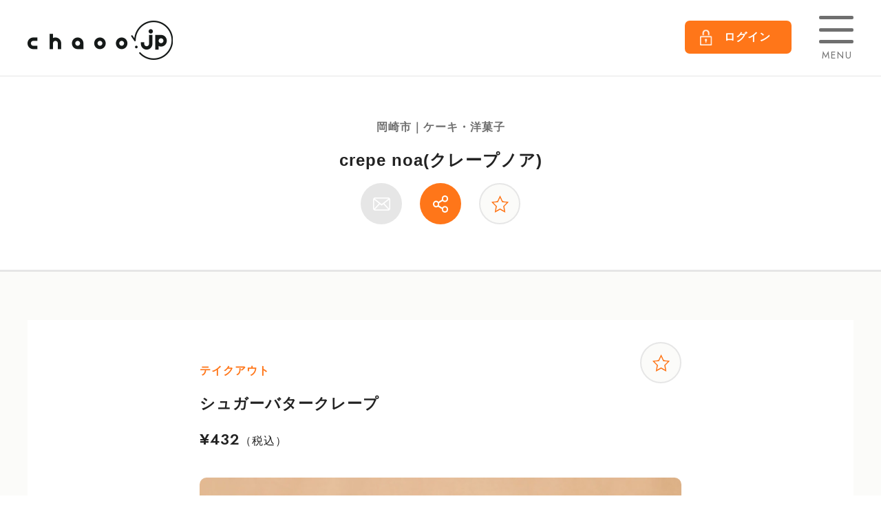

--- FILE ---
content_type: text/html; charset=UTF-8
request_url: https://chaoo.jp/gourmet/shop/crepenoa/osusume/12055/
body_size: 6647
content:
<!DOCTYPE html>
<html lang="ja">
<head>
<meta charset="utf-8">
<meta name="viewport" content="width=device-width,initial-scale=1,user-scalable=1,maximum-scale=1">
    
<title>岡崎市｜JR岡崎駅のクレープなら『クレープノア』</title>
<meta name="description" content="crepe noa(クレープノア)（岡崎市／ケーキ・洋菓子）のおすすめメニュー シュガーバタークレープ。ぱりぱりの食感がクセになる、シンプルながら究極のシュガーバタークレープ" />
<meta name="keywords" content="crepe noa(クレープノア),岡崎市,chaoo" />
<!--[if lt IE 9]>
<script src="http://html5shiv.googlecode.com/svn/trunk/html5.js"></script>
<![endif]-->
<!-- favicon-->
<link rel="icon" href="https://chaoo.jp/img/common/favicon.ico" sizes="any"><!-- 32×32 -->
<link rel="icon" href="https://chaoo.jp/img/common/icon.svg" type="image/svg+xml">
<link rel="apple-touch-icon" href="https://chaoo.jp/img/common/apple-touch-icon.png"><!-- 180×180 -->
<link rel="icon" type="image/png" href="https://chaoo.jp/img/common/favicon-192.png" sizes="192x192">
<link rel="icon" type="image/png" href="https://chaoo.jp/img/common/favicon-512.png" sizes="512x512">
<link rel="stylesheet" type="text/css" href="https://chaoo.jp/css/common.css">
<link rel="stylesheet" type="text/css" href="https://chaoo.jp/css/shop.css">
<script src="https://chaoo.jp/js/jquery-3.6.0.min.js"></script>
<script src="https://chaoo.jp/js/common.js"></script>

<script src="https://chaoo.jp/js/script.js"></script>
<!-- 解析タグの埋め込み  ============================ -->


<!-- Google Tag Manager -->
<script>(function(w,d,s,l,i){w[l]=w[l]||[];w[l].push({'gtm.start':
new Date().getTime(),event:'gtm.js'});var f=d.getElementsByTagName(s)[0],
j=d.createElement(s),dl=l!='dataLayer'?'&l='+l:'';j.async=true;j.src=
'https://www.googletagmanager.com/gtm.js?id='+i+dl;f.parentNode.insertBefore(j,f);
})(window,document,'script','dataLayer','GTM-TT3MH3K');</script>
<!-- End Google Tag Manager -->


<!-- Google Tag Manager (noscript) -->
<noscript><iframe src="https://www.googletagmanager.com/ns.html?id=GTM-TT3MH3K"
height="0" width="0" style="display:none;visibility:hidden"></iframe></noscript>
<!-- End Google Tag Manager (noscript) -->

<meta name="google-site-verification" content="ic0zD4_43Ym1b7kgxQsiiORGcajZlT1t4HwqKW1YMoM" />



</head>

<body class="preload">
<!-- wrapper start   /  ============================  -->
<div class="l-wrapper">
    
        <!-- header start   /  ============================  -->
    <header class="head">
        <div class="l-inner flex both">
            <p class="head-logo"><a href="https://chaoo.jp/"><img src="https://chaoo.jp/img/common/c-logo.png" alt="chaoo.jp" srcset="https://chaoo.jp/img/common/c-logo.png 1x , https://chaoo.jp/img/common/c-logo@2x.png 2x"></a></p >
            <div class="head-menu flex both">
                                                <p class="head-menu-login"><a href="https://chaoo.jp/member/login/"><span>ログイン</span></a></p>
                                <p class="is-hamburger"><span class="line"></span><span class="line"></span><span class="line"></span><span class="name">MENU</span></p>
            </div>
        </div>
    </header>


      <!-- nav start   /  ============================  -->

    <nav class="globalnav">
        <div class="globalnav-box">
            <h2 class="nav-logo"><a href="https://chaoo.jp/"><img src="https://chaoo.jp/img/common/c-logo.png" alt="chaoo.jp" srcset="https://chaoo.jp/img/common/c-logo.png 1x , https://chaoo.jp/img/common/c-logo@2x.png 2x"></a></h2>
            <p class="is-hamburger"><span class="line"></span><span class="line"></span><span class="line"></span></p>
            <h3 class="nav-title">会員機能</h3>
            <ul class="nav-link-list member">
                                                <li><a href="https://chaoo.jp/member/login/"><span class="sub">アカウントをお持ちのお客様</span>ログイン</a></li>
                <li><a href="https://chaoo.jp/member/guidance/"><span class="sub">まだ登録してない方はこちら</span>新規登録</a>
                </li>
                            </ul>
            <!-- ログイン後 >
            <h3 class="nav-title">会員機能</h3>
            <ul class="nav-link-list">
                <li><a href="member/mypage/index.html">マイページ</a></li>
                <li><a href="member/mypage/favorite-shop.html">お気に入りメニュー</a></li>
                <li><a href="member/mypage/favorite-shop.html">お気に入り店舗</a></li>
                <li><a href="member/mypage/history.html">閲覧履歴</a></li>
                <li><a href="member/mypage/profile.html">会員情報の確認・変更</a></li>
            </ul>-->
            <h3 class="nav-title">検索メニュー</h3>
            <ul class="nav-link-list">
                <li><a href="https://chaoo.jp/gourmet/search/menu/">メニューで探す</a></li>
                <li><a href="https://chaoo.jp/gourmet/search/shop/">お店を探す</a></li>
                <li><a href="https://chaoo.jp/gourmet/search/banquet/">宴会・パーティーを探す</a></li>
                <li><a href="https://chaoo.jp/gourmet/search/map/">マップで探す</a></li>
            </ul>
            <h3 class="nav-title">コンテンツ</h3>
            <ul class="nav-link-list">
                <li><a href="https://chaoo.jp/gourmet/contents/omisenews/">お店の新着情報</a></li>
                <li><a href="https://chaoo.jp/gourmet/contents/pickup/">ピックアップ</a></li>
                <li><a href="https://chaoo.jp/gourmet/contents/newopen/">ニューオープン</a></li>
                <li><a href="https://chaoo.jp/gourmet/contents/coupon/">会員限定クーポン</a></li>
                <li><a href="https://chaoo.jp/gourmet/contents/blog/"><span class="sub">chaoo.jpスタッフブログ</span>三河のおいしい推しグルメ</a></li>
            </ul>
            <h3 class="nav-title">サポート</h3>
            <ul class="nav-link-list">
                <li><a href="https://chaoo.jp/gourmet/info/about/">chaoo.jpって？</a></li>
                <li><a href="https://chaoo.jp/gourmet/info/jp-info/">chaoo.jpからのお知らせ</a></li>
                <li><a href="https://chaoo.jp/gourmet/info/contact/">chaoo.jpへのお問い合わせ</a></li>
                <li><a href="https://chaoo.jp/gourmet/info/faq/">よくある質問</a></li>
                <li><a href="https://chaoo.jp/gourmet/info/kiyaku/">利用規約</a></li>
                <li><a href="https://chaoo.jp/gourmet/info/privacy/">プライバシーポリシー</a></li>
                <li><a href="https://chaoo.jp/gourmet/info/sitemap/">サイトマップ</a></li>
                <li><a href="https://www.net-friends.co.jp/" target="_blank">運営会社</a></li>
            </ul>
            <h3 class="nav-title">飲食店様はこちら</h3>
            <ul class="nav-link-list">
                <li><a href="https://chaoo.jp/gourmet/owner/about/">掲載のご案内</a></li>
                <li><a href="https://chaoo.jp/gourmet/owner/form/">お申し込み</a></li>
            </ul>
            <ul class="flex both nav-sns">
                <li><a href="https://www.instagram.com/chaoo_jp/" target="_blank"><img src="https://chaoo.jp/img/common/sns-instagram.png" alt="Instagram"></a></li>
                                            </ul>
        </div>
        <div class="is-close"></div>
    </nav>
    <!-- ============================  /  nav end   -->

    
    <!-- main start  /  ============================  -->
    <div class="l-main">
        <!-- shop header start  /  ============================  -->
        <div class="shopHead">
            <div class="l-inner">
                <p class="shopHead-genre">岡崎市｜ケーキ・洋菓子</p>
                <h1 class="shopHead-name"><span></span><a href="https://chaoo.jp/gourmet/shop/crepenoa/">crepe noa(クレープノア)</a></h1>
                                <ul class="shopHead-icon flex">
                                        <li class="noclick">
                        <a href="https://chaoo.jp/gourmet/shop/crepenoa/contact/" class="link">
                        <img src="https://chaoo.jp/img/shop/icon-mail-w.png" alt="お問合せ" class="pc_only">
                        <img src="https://chaoo.jp/img/shop/icon-mail-o.png" alt="お問合せ" class="sp_only">
                        </a>
                    </li>
                                                            <li>
                        <a href="https://www.google.com/maps/search/?api=1&query=34.92531499,137.1563382" target="_blank" class="link" onClick="mapCount('6155');"><img src="https://chaoo.jp/img/shop/icon-map-w.png" alt="地図" class="pc_only">
                        <img src="https://chaoo.jp/img/shop/icon-map-o.png" alt="地図" class="sp_only">
                        </a>
                    </li>
                                        <li><a  href="#popup-share" class="link is-popup"><img src="https://chaoo.jp/img/shop/icon-share-w.png" alt="シェア" class="pc_only">
                        <img src="https://chaoo.jp/img/shop/icon-share-o.png" alt="シェア" class="sp_only"></a>
                    </li>
                    
                    <li>
                        <button class="shopF-icon shopfav is-popupMember" uid="6155" mid=""></button>
                        <p class="text">保存しました</p>
                    </li>



                </ul>
            </div>


                        
        </div>
        <!-- ============================   / shop header end  -->
<!-- shop osusume start  /  ============================  -->
        
        <div class="c-bg-gray blank">
   
            <div class="l-inner">     
                <!-- shop osusume s start  /  ============================  -->
                <article class="shopOsusume-s c-bg-white c-mb8">
                    <div class="box">
                        <div class="shopOsusume-s-head">
                            <p class="genre">テイクアウト</p>                            <h1 class="title">シュガーバタークレープ</h1>
                            <p class="price"><span>¥432</span>（税込）</p>
                            
                            <div class="icon">
                                <button class="shopF-icon sp-maru is-popupMember" mid="" osusume_id="12055" id="osusumefav"></button>
                                <p class="text">保存しました</p>
                            </div>
                        </div>
                        
                                                <div class="menu-slider">
                                                        <p class="c-thumb img"><img src="https://chaoo.jp/imgdb/g_osusume/s12055-1.jpg" alt=""></p>
                                                        <p class="c-thumb img"><img src="https://chaoo.jp/imgdb/g_osusume/s12055-2.jpg" alt=""></p>
                                                        <p class="c-thumb img"><img src="https://chaoo.jp/imgdb/g_osusume/s12055-3.jpg" alt=""></p>
                                                    </div>
                                                <p class="contents">ぱりぱりの食感がクセになる、シンプルながら究極のシュガーバタークレープ</p>                        
                                                <ul class="shopOsusume-s-tag flex">
                                                        <li><a href="https://chaoo.jp/gourmet/search/menu/?mode=search&tag=%E5%B2%A1%E5%B4%8E%E7%B5%B6%E5%93%81%E3%82%B0%E3%83%AB%E3%83%A1&p=1">岡崎絶品グルメ</a></li>
                                                        <li><a href="https://chaoo.jp/gourmet/search/menu/?mode=search&tag=%E5%B2%A1%E5%B4%8E%E3%82%B0%E3%83%AB%E3%83%A1&p=1">岡崎グルメ</a></li>
                                                        <li><a href="https://chaoo.jp/gourmet/search/menu/?mode=search&tag=%E5%B2%A1%E5%B4%8E%E3%82%AF%E3%83%AC%E3%83%BC%E3%83%97&p=1">岡崎クレープ</a></li>
                                                        <li><a href="https://chaoo.jp/gourmet/search/menu/?mode=search&tag=%E5%B2%A1%E5%B4%8E%E3%83%86%E3%82%A4%E3%82%AF%E3%82%A2%E3%82%A6%E3%83%88&p=1">岡崎テイクアウト</a></li>
                                                        <li><a href="https://chaoo.jp/gourmet/search/menu/?mode=search&tag=%E5%B2%A1%E5%B4%8E%E3%82%B9%E3%82%A4%E3%83%BC%E3%83%84&p=1">岡崎スイーツ</a></li>
                                                        <li><a href="https://chaoo.jp/gourmet/search/menu/?mode=search&tag=%E3%82%AF%E3%83%AC%E3%83%BC%E3%83%97&p=1">クレープ</a></li>
                                                        <li><a href="https://chaoo.jp/gourmet/search/menu/?mode=search&tag=%E3%83%86%E3%82%A4%E3%82%AF%E3%82%A2%E3%82%A6%E3%83%88&p=1">テイクアウト</a></li>
                                                        <li><a href="https://chaoo.jp/gourmet/search/menu/?mode=search&tag=%E3%82%B9%E3%82%A4%E3%83%BC%E3%83%84&p=1">スイーツ</a></li>
                                                        <li><a href="https://chaoo.jp/gourmet/search/menu/?mode=search&tag=%E3%83%94%E3%82%AF%E3%83%8B%E3%83%83%E3%82%AF&p=1">ピクニック</a></li>
                                                    </ul>
                                            </div>
                </article>
                <!-- ============================   / shop osusume  end  -->
                
            </div>


            
                                                <article class="shopOsusume-link c-mb5 c-bg-white c-bg-box">                
                   <div class="l-inner">
                        
                                                <div class="contents">
                            <h2 class="ti-title-bdl blue">このお店の周辺エリアのおすすめ</h2>
                            <ul class="flex c-column4">
                                                                <li class="item">
                                    <a href="https://chaoo.jp/gourmet/shop/kururi-waka/osusume/12042/" class="c-block">
                                        <p class="c-thumb  po-img po-shadow">
                                        <img src="https://chaoo.jp/imgdb/g_osusume/s12042-1.jpg" alt="メニュー">
                                                                                </p>
                                        <div class="shopOsusume-list"> 
                                            <p class="genre">テイクアウト</p>
                                            <h3 class="title">たこやき各種</h3>
                                            <p class="price"><span>¥230～</span>（税込）</p>
                                        </div>
                                    </a>
                                </li>
                                                                <li class="item">
                                    <a href="https://chaoo.jp/gourmet/shop/yugeya/osusume/11093/" class="c-block">
                                        <p class="c-thumb  po-img po-shadow">
                                        <img src="https://chaoo.jp/imgdb/g_osusume/s11093-1.jpg" alt="メニュー">
                                                                                </p>
                                        <div class="shopOsusume-list"> 
                                            <p class="genre">ディナー</p>
                                            <h3 class="title">モツ鍋</h3>
                                            <p class="price"><span>¥1,480</span>（税込）</p>
                                        </div>
                                    </a>
                                </li>
                                                                <li class="item">
                                    <a href="https://chaoo.jp/gourmet/shop/eggboard-okm/osusume/13055/" class="c-block">
                                        <p class="c-thumb  po-img po-shadow">
                                        <img src="https://chaoo.jp/imgdb/g_osusume/s13055-1.jpg" alt="メニュー">
                                                                                </p>
                                        <div class="shopOsusume-list"> 
                                            <p class="genre">ランチ</p>
                                            <h3 class="title">Wチーズオムライスランチ</h3>
                                            <p class="price"><span>¥1,639</span>（税込）</p>
                                        </div>
                                    </a>
                                </li>
                                                                <li class="item">
                                    <a href="https://chaoo.jp/gourmet/shop/tiptop/osusume/11488/" class="c-block">
                                        <p class="c-thumb  po-img po-shadow">
                                        <img src="https://chaoo.jp/imgdb/g_osusume/s11488-1.jpg" alt="メニュー">
                                                                                </p>
                                        <div class="shopOsusume-list"> 
                                            <p class="genre">ランチ</p>
                                            <h3 class="title">超厚！八丁味噌カツ定食</h3>
                                            <p class="price"><span>¥1,680</span>（税込）</p>
                                        </div>
                                    </a>
                                </li>
                                                            </ul>
                        </div>
                                                                        <div class="contents">
                            <h2 class="ti-title-bdl blue"><!--同じジャンルのおすすめ-->その他のおすすめ</h2>
                            <ul class="flex c-column4">
                                                                <li class="item">
                                    <a href="https://chaoo.jp/gourmet/shop/penguinbakery/osusume/7804/" class="c-block">
                                        <p class="c-thumb  po-img po-shadow">
                                        <img src="https://chaoo.jp/imgdb/g_osusume/s7804-2.jpg" alt="メニュー">
                                                                                </p>
                                        <div class="shopOsusume-list"> 
                                            <p class="genre">テイクアウト</p>
                                            <h3 class="title">ペントッツォ</h3>
                                            <p class="price"><span>¥320</span>（税込）</p>
                                        </div>
                                    </a>
                                </li>
                                                                <li class="item">
                                    <a href="https://chaoo.jp/gourmet/shop/luana-kitchencar/osusume/12867/" class="c-block">
                                        <p class="c-thumb  po-img po-shadow">
                                        <img src="https://chaoo.jp/imgdb/g_osusume/s12867-1.jpg" alt="メニュー">
                                                                                </p>
                                        <div class="shopOsusume-list"> 
                                            <p class="genre">テイクアウト</p>
                                            <h3 class="title">黒毛和牛100%クラシックバーガー</h3>
                                            <p class="price"><span>¥1,000</span>（税込）</p>
                                        </div>
                                    </a>
                                </li>
                                                                <li class="item">
                                    <a href="https://chaoo.jp/gourmet/shop/getten-toyota/osusume/12106/" class="c-block">
                                        <p class="c-thumb  po-img po-shadow">
                                        <img src="https://chaoo.jp/imgdb/g_osusume/s12106-1.jpg" alt="メニュー">
                                                                                </p>
                                        <div class="shopOsusume-list"> 
                                            <p class="genre">テイクアウト</p>
                                            <h3 class="title">とり皮</h3>
                                            <p class="price"><span>¥520</span>（税込）</p>
                                        </div>
                                    </a>
                                </li>
                                                                <li class="item">
                                    <a href="https://chaoo.jp/gourmet/shop/kanmiya_noan/osusume/11004/" class="c-block">
                                        <p class="c-thumb  po-img po-shadow">
                                        <img src="https://chaoo.jp/imgdb/g_osusume/s11004-1.jpg" alt="メニュー">
                                                                                </p>
                                        <div class="shopOsusume-list"> 
                                            <p class="genre">テイクアウト</p>
                                            <h3 class="title">和栗もんぶらんわらびもち</h3>
                                            <p class="price"><span>¥2,500</span>（税込）</p>
                                        </div>
                                    </a>
                                </li>
                                                            </ul>
                        </div>
                        
                    </div>
                </article>
                
                                                
                                
                                                
                <div class="c-mb3 c-googleads">
                <script async src="https://pagead2.googlesyndication.com/pagead/js/adsbygoogle.js?client=ca-pub-8985222613974504" crossorigin="anonymous"></script>
                <ins class="adsbygoogle"
                    style="display:block"
                    data-ad-format="autorelaxed"
                    data-ad-client="ca-pub-8985222613974504"
                    data-ad-slot="6803183359"></ins>
                <script>
                     (adsbygoogle = window.adsbygoogle || []).push({});
                </script>
                </div>
                
                
                <p><a href="https://chaoo.jp/gourmet/shop/crepenoa/" class="btn-gray back">TOPに戻る</a></p>   
                
                        </div>


         <!-- ============================   / shop top end  -->
        <div class="c-bread" >
    <ul>
        <li><a href="https://chaoo.jp/gourmet/shop/crepenoa/">TOP</a></li>
                                        <li><a href="https://chaoo.jp/gourmet/search/shop/?mode=search&area=1&p=1">岡崎市</a></li>
                                    <li><a href="https://chaoo.jp/gourmet/shop/crepenoa/">crepe noa(クレープノア)</a></li>

                                                                            <li>シュガーバタークレープ</li>
                        </ul>
</div>        <!-- ============================   / bread end  -->
        
    </div>
     <!-- ============================   / main end -->  

     <!-- footer start   /  ============================  -->
    <footer class="footer">
        <div class="l-inner flex both">
            <div class="footer-about">
                <h2 class="logo"><a href="index.html"><img src="https://chaoo.jp/img/common/c-logo.png" alt="chaoo.jp" srcset="https://chaoo.jp/img/common/c-logo.png 1x , https://chaoo.jp/img/common/c-logo.png 2x"></a></h2>
                <ul class="flex both footer-sns">
                    <li><a href="https://www.instagram.com/chaoo_jp/" target="_blank"><img src="https://chaoo.jp/img/common/sns-instagram.png" alt="Instagram"></a></li>
                                    </ul>
            </div>
            <div class="footer-nav">
                <div class="flex">
                    <div class="item is-pc_box">
                        <p class="footer-nav-parent"><a href="https://chaoo.jp/member/login/">会員機能</a></p>
                        <ul class="footer-nav-child">
                            <li><a href="https://chaoo.jp/member/mypage/">マイページ</a></li>
                            <li><a href="https://chaoo.jp/member/mypage/favorite-menu/">お気に入りメニュー</a></li>
                            <li><a href="https://chaoo.jp/member/mypage/favorite-shop/">お気に入り店舗</a></li>
                            <li><a href="https://chaoo.jp/member/mypage/favorite-coupon/">お気に入りクーポン</a></li>
                            <li><a href="https://chaoo.jp/member/mypage/history/">閲覧履歴</a></li>
                            <li><a href="https://chaoo.jp/member/mypage/profile/">会員情報の確認・変更</a></li>
                        </ul>
                    </div>
                    <div class="item is-pc_box">
                        <p class="footer-nav-parent">検索メニュー</p>
                        <ul class="footer-nav-child">
                            <li><a href="https://chaoo.jp/gourmet/search/menu/">メニューで探す</a></li>
                            <li><a href="https://chaoo.jp/gourmet/search/shop/">お店を探す</a></li>
                            <li><a href="https://chaoo.jp/gourmet/search/banquet/">宴会・パーティーを探す</a></li>
                            <li><a href="https://chaoo.jp/gourmet/search/map/">マップで探す</a></li>
                        </ul>
                    </div>  
                    <div class="item is-pc_box">
                         <p class="footer-nav-parent">コンテンツ</p>
                        <ul class="footer-nav-child">
                            <li><a href="https://chaoo.jp/gourmet/contents/omisenews/">お店の新着情報</a></li>
                            <li><a href="https://chaoo.jp/gourmet/contents/pickup/">ピックアップ</a></li>
                            <li><a href="https://chaoo.jp/gourmet/contents/newopen/">ニューオープン</a></li>
                            <li><a href="https://chaoo.jp/gourmet/contents/coupon/">会員限定クーポン</a></li>
                            <li><a href="https://chaoo.jp/gourmet/contents/blog/">推しグルメ</a></li>
                        </ul>
                    </div>
                    <div class="item is-pc_box">
                         <p class="footer-nav-parent">サポート</p>
                        <ul class="footer-nav-child sp_item">
                            <li><a href="https://chaoo.jp/gourmet/info/about/">chaoo.jpって？</a></li>
                            <li><a href="https://chaoo.jp/gourmet/info/jp-info/">chaoo.jpからのお知らせ</a></li>
                            <li><a href="https://chaoo.jp/gourmet/info/contact/">chaoo.jpへのお問い合わせ</a></li>
                            <li><a href="https://chaoo.jp/gourmet/info/faq/">よくある質問</a></li>
                            <li><a href="https://chaoo.jp/gourmet/info/kiyaku/">利用規約</a></li>
                            <li><a href="https://chaoo.jp/gourmet/info/privacy/">プライバシーポリシー</a></li>
                            <li><a href="https://chaoo.jp/gourmet/info/sitemap/">サイトマップ</a></li>
                            <li><a href="https://www.net-friends.co.jp/" target="_blank">運営会社</a></li>
                        </ul>
                    </div> 
                    <div class="item is-pc_box">
                        <p class="footer-nav-parent">飲食店様はこちら</p>
                        <ul class="footer-nav-child">
                            <li><a href="https://chaoo.jp/gourmet/owner/about/">掲載のご案内</a></li>
                            <li><a href="https://chaoo.jp/gourmet/owner/form/">お申し込み</a></li>
                        </ul>
                    </div> 
                    <div class="footer-nav-service item">
                        <p class="footer-nav-parent">関連サービス</p>
                        <ul class="footer-nav-child">
                            <li><a href="https://chaoo.jp/freepaper/">情報誌chaoo</a></li>
                                                         <li><a href="https://beautychaoo.jp/" target="_blank">BEAUTY chaoo</a></li>
                            <li><a href="https://burarin.net/" target="_blank">ぶらりん</a></li>
                        </ul>
                    </div>
                </div>
            </div>
        </div>
        <p class="copy"><small>&copy; NET FRIENDS INC.</small></p>
    </footer>



<!-- member start  ============================ -->
<div class="popup-item" id="popup-member">
    <div class="is-closeBack"></div>
    <div class="flex-center">
        <div class="popup-member-box">
            <p class="is-popupClose"></p>
            <h2 class="ti-back2 c-center" >会員限定機能です</h2>
            <div class="inner">
                <p>お気に入り登録をしておくと、マイページから登録したお店・メニューが確認できるようになります。<br>気になるお店・メニューがあったらお気に入り登録してみてください。</p>
                <ul class="flex both link">
                    <li><a href="https://chaoo.jp/member/login/" class="btn-orange">ログイン</a></li>
                    <li><a href="https://chaoo.jp/member/guidance/" class="btn-orange">新規会員登録</a></li>
                </ul>
            </div>
        </div>
    </div>
</div>
<!--  ============================ member end -->    <!-- ============================ footer end -->

            
    <div class="c-mb3 c-googleads">
    <script async src="https://pagead2.googlesyndication.com/pagead/js/adsbygoogle.js?client=ca-pub-8985222613974504" crossorigin="anonymous"></script>
    <ins class="adsbygoogle"
        style="display:block"
        data-ad-format="autorelaxed"
        data-ad-client="ca-pub-8985222613974504"
        data-ad-slot="6803183359"></ins>
    <script>
         (adsbygoogle = window.adsbygoogle || []).push({});
    </script>
    </div>
    
    


</div>
<!-- ============================  wrapper end -->
    
<!--shop share start  ============================ -->
<div class="popup-item" id="popup-share">
    <div class="is-closeBack"></div>
    <div class="flex-center sp_none">
        <div class="shopHead-icon-share">
            <p class="is-popupClose"></p>
            <h2 class="ti-black c-center" >この店舗をシェアする</h2>
            <ul class="flex">
                <li><a href="https://twitter.com/share?url=https://chaoo.jp/gourmet/shop/crepenoa/osusume/12055/" target="_blank"><img src="https://chaoo.jp/img/common/share-twitter.png" alt="ツイッター"><p>Twitter</p></a></li>
                
                <li><a href="https://www.facebook.com/sharer/sharer.php?u=https://chaoo.jp/gourmet/shop/crepenoa/osusume/12055/" target="_blank"><img src="https://chaoo.jp/img/common/share-facebook.png" alt="フェイスブック"><p>Facebook</p></a></li>
                
                <li><a href="https://timeline.line.me/social-plugin/share?url=https://chaoo.jp/gourmet/shop/crepenoa/osusume/12055/" target="_blank"><img src="https://chaoo.jp/img/common/share-line.png" alt="ライン"><p>LINE</p></a></li>
                
                <li><a href="javascript:void(0)" onclick="doUrlCopy('https://chaoo.jp/gourmet/shop/crepenoa/osusume/12055/')">
                    <img src="https://chaoo.jp/img/common/share-link.png" alt="リンクをコピー"><p>リンクをコピー</p></a>
                </li>
            </ul>
        </div>
    </div>
</div>


<!--  ============================ shop share end -->
<link rel="stylesheet" type="text/css" href="https://chaoo.jp/css/slider.css">
<script type="text/javascript" src="https://chaoo.jp/js/slick.min.js"></script>


<script type="text/javascript">

$(function(){
    var slick = $(".menu-slider").slick({
        arrows: false, infinite: true, fade:true,speed: 2000,
        dots:true, autoplay:true,waitForAnimate:false
    });    
});

</script>
<script type="text/javascript" src="https://chaoo.jp/js/telCount.js"></script>
<script type="text/javascript" src="https://chaoo.jp/js/script.js"></script>


<!-- wrapper end -->
<iframe src="https://chaoo.jp/heartbeat.php" width="0" height="0"></iframe>

</body>
</html>


--- FILE ---
content_type: text/html; charset=UTF-8
request_url: https://chaoo.jp/heartbeat.php
body_size: 59
content:

<html>
<head>
<meta HTTP-EQUIV="Refresh" CONTENT="5000" URL="https://chaoo.jp/login/heartbeat.php"/>
</head>
<body>
</body>
</html>


--- FILE ---
content_type: text/html; charset=utf-8
request_url: https://www.google.com/recaptcha/api2/aframe
body_size: 182
content:
<!DOCTYPE HTML><html><head><meta http-equiv="content-type" content="text/html; charset=UTF-8"></head><body><script nonce="Diyxz-jE0iwKpRplIqyotw">/** Anti-fraud and anti-abuse applications only. See google.com/recaptcha */ try{var clients={'sodar':'https://pagead2.googlesyndication.com/pagead/sodar?'};window.addEventListener("message",function(a){try{if(a.source===window.parent){var b=JSON.parse(a.data);var c=clients[b['id']];if(c){var d=document.createElement('img');d.src=c+b['params']+'&rc='+(localStorage.getItem("rc::a")?sessionStorage.getItem("rc::b"):"");window.document.body.appendChild(d);sessionStorage.setItem("rc::e",parseInt(sessionStorage.getItem("rc::e")||0)+1);localStorage.setItem("rc::h",'1769743824818');}}}catch(b){}});window.parent.postMessage("_grecaptcha_ready", "*");}catch(b){}</script></body></html>

--- FILE ---
content_type: text/plain
request_url: https://www.google-analytics.com/j/collect?v=1&_v=j102&a=1698162972&t=pageview&_s=1&dl=https%3A%2F%2Fchaoo.jp%2Fgourmet%2Fshop%2Fcrepenoa%2Fosusume%2F12055%2F&ul=en-us%40posix&dt=%E5%B2%A1%E5%B4%8E%E5%B8%82%EF%BD%9CJR%E5%B2%A1%E5%B4%8E%E9%A7%85%E3%81%AE%E3%82%AF%E3%83%AC%E3%83%BC%E3%83%97%E3%81%AA%E3%82%89%E3%80%8E%E3%82%AF%E3%83%AC%E3%83%BC%E3%83%97%E3%83%8E%E3%82%A2%E3%80%8F&sr=1280x720&vp=1280x720&_u=YEBAAAABAAAAAC~&jid=1942908781&gjid=1765771007&cid=1165641779.1769743822&tid=UA-159637932-38&_gid=775268041.1769743822&_r=1&_slc=1&gtm=45He61r1h1n81TT3MH3Kv841104227za200zd841104227&gcd=13l3l3l3l1l1&dma=0&tag_exp=103116026~103200004~104527907~104528500~104684208~104684211~115616985~115938465~115938468~116185181~116185182~116988316~117041587&z=621445774
body_size: -448
content:
2,cG-BTPVT7XV10